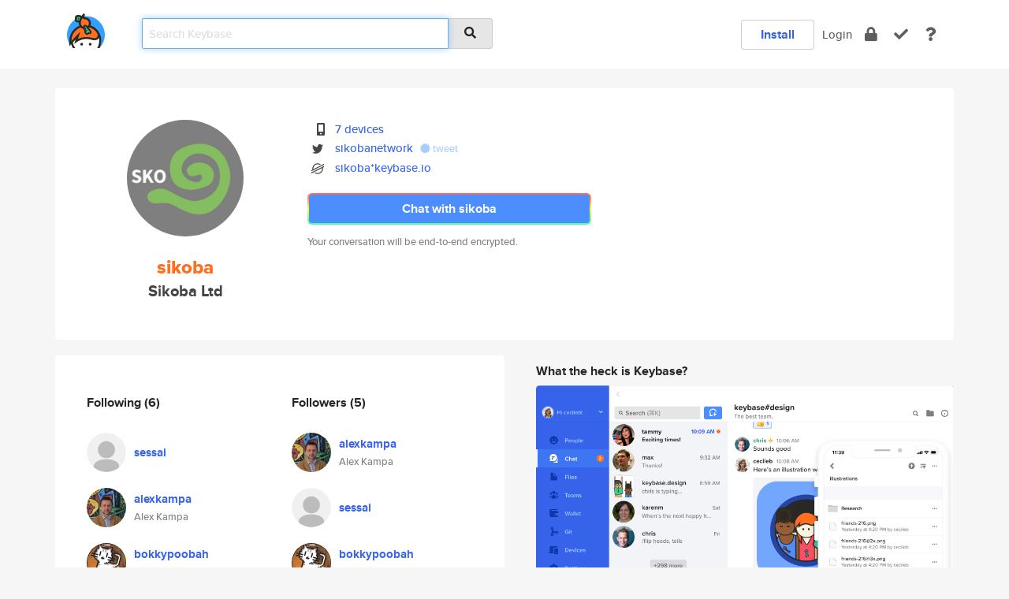

--- FILE ---
content_type: text/html; charset=utf-8
request_url: https://keybase.io/sikoba
body_size: 5837
content:
<!DOCTYPE html>
<html id="">

  <!--~~~~~~~~~~~~~~~~~~~~~~~~~~~~~~~~~~~~~~~~~~~~~~~~~~~~~~~~~~~~~~~~~~~~~~~~

                              K E Y   B A S E

                            crypto for everyone

                        because no one we know ever
                      seems to have a public key. :-(

     No Google Analytics or other 3rd party hosted script tags on Keybase.

     And this has the added bonus that we'll never be able to serve ad code.

                                    \o/  \o/
                                  keybase team

  ~~~~~~~~~~~~~~~~~~~~~~~~~~~~~~~~~~~~~~~~~~~~~~~~~~~~~~~~~~~~~~~~~~~~~~~~~-->

  <head>
    <title>sikoba (Sikoba Ltd) | Keybase</title>
    <meta       name="viewport"    content="width=device-width, initial-scale=1.0, maximum-scale=1.0, user-scalable=no">
    <link       href="/_/brew/_/52e9d104/sitewide-css.css"      rel="stylesheet">
    
    <script type="text/javascript" nonce="bfd3ee9e-00f4-49c7-9a66-e38fb8fc171a" src="/_/brew/_/906baaf9/sitewide-js.js"></script>

    <meta    charset="UTF-8" />
    

<meta name="Description" content="sikoba (Sikoba Ltd) is now on Keybase, an open source app for encryption and cryptography."><meta property="og:description" content="sikoba (Sikoba Ltd) is now on Keybase, an open source app for encryption and cryptography."><meta name="twitter:site" content="@sikobanetwork"><meta name="twitter:image" content="https://s3.amazonaws.com/keybase_processed_uploads/57d84459761749ef65926837b3dd9405_360_360.jpg"><meta name="twitter:title" content="sikoba (Sikoba Ltd) on Keybase"><meta name="twitter:description" content="sikoba (Sikoba Ltd) is now on Keybase, an open source app for encryption and cryptography."><meta property="og:image"  content="https://s3.amazonaws.com/keybase_processed_uploads/57d84459761749ef65926837b3dd9405_360_360.jpg"><meta property="og:image:width" content="360"><meta property="og:image:height" content="360">

    <script type="text/javascript" nonce="bfd3ee9e-00f4-49c7-9a66-e38fb8fc171a">
    window.csrf_token="lgHZIDJiOWQ5YTcxN2Y0ZTkzMzkzNTcyZjRkNWE2ZTkxNjA4zmlu1QfOAxcEAMDEICFThrhiKC+YIhEXKstWlGqSYWATgNJVG1fUPZaGICzn";
    </script>
  </head>

  
  <body id="">
  <div class="run-mode run-mode-prod">
    <div class="grid-monitor"> 
      <input id="url_base" type="hidden" value="https://keybase.io/"/>

        <div id="navbar-top">
          <div class="navbar navbar-fixed-top navbar-default" role="navigation" data-active-tab="">

            <div class="container navbar-container">
              <div class="row">

                <div class="col-xs-2 col-sm-1">
                  <div class="navbar-header">
                    <div class="navbar-brand">
                      <a href="/" aria-label="home">
                        <img src="/images/icons/icon-keybase-logo-48.png" srcset="/images/icons/icon-keybase-logo-48@2x.png 2x" width="48" height="48" />
                      </a>
                    </div>
                    <div class="staging-notice">Keybase Staging Server</div>
                  </div>
                </div>

                <div class="col-xs-10 col-sm-5">
                  <div class="nav-search-wrapper">
                    <div class="input-group form-group">
                      <input type="text" class="form-control auto-focus nav-search-input  " data-focus-priority="0" placeholder="Search Keybase"
                      autocapitalize="off" autocorrect="off" autocomplete="off" spellcheck="false">
                      <span class="input-group-addon"><i class="fas fa-search"></i></span>
                    </div>
                  </div>
                </div>

                <div class="col-xs-12 col-sm-6">    

      <table class="nav navbar-right navbar-buttons pull-right">
        <tr>
        
            <td>
              
              <a href="/download" class="btn btn-secondary">Install</a>
            </td>
            <td><a onclick="return false;" href="#_" class="navbar-link link-login ">Login</a></td>
            <td class="nav-btn "><div class="auto-tooltip" title="Encrypt"><a href="/encrypt" aria-label="encrypt"><i class="fas fa-lock"></i></a></div></td>
            <td class="nav-btn " ><div class="auto-tooltip" title="Verify"><a href="/verify" aria-label="verify"><i class="fas fa-check"></i></a></div></td>
            <td class="hidden-xs nav-btn "   ><div class="auto-tooltip" title="Docs"><a href="http://book.keybase.io" aria-label="docs"><i class="fas fa-question"></i></a></div></td>
          
        </tr>
      </table>
</div>

              </div>
            </div>
          </div>
        </div>



      
    

<div id="autoreset-event-error" class="container alert alert-warning" style="text-align:center; display:none;">
  <span id="autoreset-event-error-msg">  </span>
  <button type="button" class="close"><span id="autoreset-event-error-close">×</span></button>
</div>
<div id="autoreset-event-success" class="container alert alert-success" style="text-align:center; display:none;">
  <span id="autoreset-event-success-msg">  </span>
  <button type="button" class="close"><span id="autoreset-event-success-close">×</span></button>
</div>




      
      <div class="modal modal-primary" id="shared-modal" data-backdrop="static">
      </div>

      
      <div class="content">
        

<input type="hidden" id="is-self-view" value="0">
<div id="page-user">


    <div class="user-header">
    <div class="container">
      <div class="row header-row kb-main-card">
        <div class="col-sm-4 col-lg-3 col-profile-heading">
          
<div class="profile-heading" data-username="sikoba" data-uid="2b2d04e7819f723a98bf7bd9e143ca19">

  <div class="picture user-profile-picture">
    
        <img src="https://s3.amazonaws.com/keybase_processed_uploads/57d84459761749ef65926837b3dd9405_360_360.jpg" class="img-circle" width="148" height="148">
      
  </div>


  <div class="full-name ">
    <div class="username ">sikoba</div>
    
        Sikoba Ltd
      
  </div>
  

  

</div>

        </div>
        <div class="col-sm-8 col-lg-9 col-identity-heading">
          
<div class="identity-heading">

  <div class="visible-xs">
    
<div class="track-action-wrapper">
  

  <span class="btn-gradient"><a href="#_" onclick="return false;" class="btn btn-primary   app-redirector app-redirector-primary" data-app-target="chat/sikoba"><span class="hidden-xs">Chat with sikoba</span><span class="visible-xs">Start a chat</span></a></span><br/>
  <span class="small">Your conversation will be end-to-end encrypted.</span>

  

</div>

  </div>

  <div class="row">
    <div class="col-sm-7">
        
    

        

  <div class="identity-table">
    
        <div class="it-item">
          <i class="icon-kb-iconfont-identity-devices"></i>
          <a href="/sikoba/devices">7 devices</a>
        </div>
      
<div class="it-item">
  <img class="it-icon" width="16px" height="16px"
     srcset="/images/paramproofs/services/twitter/logo_black_16.png 16w, /images/paramproofs/services/twitter/logo_black_16@2x.png 32w" />

  <a href="https://twitter.com/sikobanetwork" rel="me">sikobanetwork</a>
  <span class="proof-tags">
  
        <a class="proof-tag proof-tag-state-1" href="https://twitter.com/sikobanetwork/status/843407311343370240"><i class="fas fa-certificate"></i>
          tweet
        </a>
      
  </span>
</div>

          <div class="it-item">
            <img class="it-icon" width="16px" height="16px"
     srcset="/images/paramproofs/services/stellar/logo_black_16.png 16w, /images/paramproofs/services/stellar/logo_black_16@2x.png 32w" />

            <a href="#_" onclick="return false;" class="view-stellar-address"
              data-username="sikoba">sikoba*keybase.io</a>
          </div>
        
    <div class="clearfix"></div>
  </div>

        
<div class="identity-table">
  

  <div class="clearfix"></div>
</div>

    </div>
    <div class="col-sm-5 col-dropdown">
        

    </div>
  </div>

  

  <div class="hidden-xs">
    
<div class="track-action-wrapper">
  

  <span class="btn-gradient"><a href="#_" onclick="return false;" class="btn btn-primary btn-md app-redirector app-redirector-primary" data-app-target="chat/sikoba"><span class="hidden-xs">Chat with sikoba</span><span class="visible-xs">Start a chat</span></a></span><br/>
  <span class="small">Your conversation will be end-to-end encrypted.</span>

  

</div>

  </div>

</div>

        </div>
      </div>
    </div>
  </div>

  <div class="user-body">

    <div class="container">
      <div class="row">
        <div class="col-md-6 col-tracking-table">

          

          

<div class="tracking" id="profile-tracking-section">
  
    <div class="row">
      <div class="col-xs-12 kb-main-card">

          <div class="row">
            <div class="col-xs-6 tracking-col">
              <h4>Following <span class="num">(6)</span></h4>
              <table class="follower-table">
                
      <tr data-uid="94c17a2aac559f7cb4e9fe33522fad19" class="follower-row">
        <td>
          
              <a href="/sessai"><img class="img img-circle" src="/images/no-photo/placeholder-avatar-180-x-180.png" width="50" height="50"></a>
            
        </td>
        <td class="td-follower-info">
          <a href="/sessai" class="username ">sessai</a><br/>
          <span class="small"></span>
        </td>
      </tr>
    
      <tr data-uid="157abc4e898a90160a27ccf9c766db19" class="follower-row">
        <td>
          
              <a href="/alexkampa"><img class="img img-circle" src="https://s3.amazonaws.com/keybase_processed_uploads/0714ee1d2ce803cc554868b3674cde05_200_200.jpg" width="50" height="50"></a>
            
        </td>
        <td class="td-follower-info">
          <a href="/alexkampa" class="username ">alexkampa</a><br/>
          <span class="small">Alex Kampa</span>
        </td>
      </tr>
    
      <tr data-uid="a578234d26da910d7d64d7df93abec19" class="follower-row">
        <td>
          
              <a href="/bokkypoobah"><img class="img img-circle" src="https://s3.amazonaws.com/keybase_processed_uploads/b524a2b09c299ad116a0c3d00a90db05_200_200.png" width="50" height="50"></a>
            
        </td>
        <td class="td-follower-info">
          <a href="/bokkypoobah" class="username ">bokkypoobah</a><br/>
          <span class="small">Bokky Poobah</span>
        </td>
      </tr>
    
      <tr data-uid="a594c107fe1888b69c98987062e5b919" class="follower-row">
        <td>
          
              <a href="/jbaylina"><img class="img img-circle" src="https://s3.amazonaws.com/keybase_processed_uploads/1d60a68f6cd90665e54e1b6e50ca4005_200_200.jpg" width="50" height="50"></a>
            
        </td>
        <td class="td-follower-info">
          <a href="/jbaylina" class="username ">jbaylina</a><br/>
          <span class="small">Jordi Baylina Melé</span>
        </td>
      </tr>
    
      <tr data-uid="9eefea14c095ba5679aafb265c31da19" class="follower-row">
        <td>
          
              <a href="/sschutte"><img class="img img-circle" src="https://s3.amazonaws.com/keybase_processed_uploads/0ac637c6b6260b8746a78fdf916c8205_200_200_square_200.jpeg" width="50" height="50"></a>
            
        </td>
        <td class="td-follower-info">
          <a href="/sschutte" class="username ">sschutte</a><br/>
          <span class="small">Shaun Schutte</span>
        </td>
      </tr>
    
      <tr data-uid="0f057a1a01de22e1352b88b2c3a7b019" class="follower-row">
        <td>
          
              <a href="/rolandk"><img class="img img-circle" src="https://s3.amazonaws.com/keybase_processed_uploads/e1974fff4da38490a34d2f054bafcf05_200_200_square_200.jpeg" width="50" height="50"></a>
            
        </td>
        <td class="td-follower-info">
          <a href="/rolandk" class="username ">rolandk</a><br/>
          <span class="small">Roland Kofler</span>
        </td>
      </tr>
    

              </table>
            </div>
            <div class="col-xs-6 trackers-col">
              <h4>Followers <span class="num">(5)</span></h4>
              <table class="follower-table">
                
      <tr data-uid="157abc4e898a90160a27ccf9c766db19" class="follower-row">
        <td>
          
              <a href="/alexkampa"><img class="img img-circle" src="https://s3.amazonaws.com/keybase_processed_uploads/0714ee1d2ce803cc554868b3674cde05_200_200.jpg" width="50" height="50"></a>
            
        </td>
        <td class="td-follower-info">
          <a href="/alexkampa" class="username ">alexkampa</a><br/>
          <span class="small">Alex Kampa</span>
        </td>
      </tr>
    
      <tr data-uid="94c17a2aac559f7cb4e9fe33522fad19" class="follower-row">
        <td>
          
              <a href="/sessai"><img class="img img-circle" src="/images/no-photo/placeholder-avatar-180-x-180.png" width="50" height="50"></a>
            
        </td>
        <td class="td-follower-info">
          <a href="/sessai" class="username ">sessai</a><br/>
          <span class="small"></span>
        </td>
      </tr>
    
      <tr data-uid="a578234d26da910d7d64d7df93abec19" class="follower-row">
        <td>
          
              <a href="/bokkypoobah"><img class="img img-circle" src="https://s3.amazonaws.com/keybase_processed_uploads/b524a2b09c299ad116a0c3d00a90db05_200_200.png" width="50" height="50"></a>
            
        </td>
        <td class="td-follower-info">
          <a href="/bokkypoobah" class="username ">bokkypoobah</a><br/>
          <span class="small">Bokky Poobah</span>
        </td>
      </tr>
    
      <tr data-uid="9eefea14c095ba5679aafb265c31da19" class="follower-row">
        <td>
          
              <a href="/sschutte"><img class="img img-circle" src="https://s3.amazonaws.com/keybase_processed_uploads/0ac637c6b6260b8746a78fdf916c8205_200_200_square_200.jpeg" width="50" height="50"></a>
            
        </td>
        <td class="td-follower-info">
          <a href="/sschutte" class="username ">sschutte</a><br/>
          <span class="small">Shaun Schutte</span>
        </td>
      </tr>
    
      <tr data-uid="0f057a1a01de22e1352b88b2c3a7b019" class="follower-row">
        <td>
          
              <a href="/rolandk"><img class="img img-circle" src="https://s3.amazonaws.com/keybase_processed_uploads/e1974fff4da38490a34d2f054bafcf05_200_200_square_200.jpeg" width="50" height="50"></a>
            
        </td>
        <td class="td-follower-info">
          <a href="/rolandk" class="username ">rolandk</a><br/>
          <span class="small">Roland Kofler</span>
        </td>
      </tr>
    

              </table>
            </div>
          </div>
        </div>
      </div>

    

  
      <div class="row row-other-people">
        <div class="col-xs-12 kb-main-card">
          <div class="row">
            <div class="col-xs-12">
              <h4>Browse others <span class="num">(12)</span></h4>
            </div>
            
                <div class="col-xs-6 trackers-col">
                  <table class="follower-table">
                    
      <tr data-uid="60835fac306fe7e008e987255e53b500" class="follower-row">
        <td>
          
              <a href="/gordin"><img class="img img-circle" src="https://s3.amazonaws.com/keybase_processed_uploads/6738c3bd241a0ddd1efc8b5a1c57b105_200_200_square_200.jpeg" width="50" height="50"></a>
            
        </td>
        <td class="td-follower-info">
          <a href="/gordin" class="username ">gordin</a><br/>
          <span class="small">Andreas Guth</span>
        </td>
      </tr>
    

                  </table>
                </div>
              
                <div class="col-xs-6 trackers-col">
                  <table class="follower-table">
                    
      <tr data-uid="60a67a9d911a6fb668eb5869c19fec19" class="follower-row">
        <td>
          
              <a href="/andjalakinidol"><img class="img img-circle" src="https://s3.amazonaws.com/keybase_processed_uploads/1e7bb9c9f3b70c3ce4c2cc8614573105_200_200.jpg" width="50" height="50"></a>
            
        </td>
        <td class="td-follower-info">
          <a href="/andjalakinidol" class="username ">andjalakinidol</a><br/>
          <span class="small">Andjelika Jankovic</span>
        </td>
      </tr>
    

                  </table>
                </div>
              
                <div class="col-xs-6 trackers-col">
                  <table class="follower-table">
                    
      <tr data-uid="60bc5330bb7652ee149533004b3ea219" class="follower-row">
        <td>
          
              <a href="/shellbug"><img class="img img-circle" src="https://s3.amazonaws.com/keybase_processed_uploads/ac869435eb3391dfcd07e79e629ec305_200_200.jpg" width="50" height="50"></a>
            
        </td>
        <td class="td-follower-info">
          <a href="/shellbug" class="username ">shellbug</a><br/>
          <span class="small">Shelly</span>
        </td>
      </tr>
    

                  </table>
                </div>
              
                <div class="col-xs-6 trackers-col">
                  <table class="follower-table">
                    
      <tr data-uid="60c3069b80d4f746972bfb96dc43e819" class="follower-row">
        <td>
          
              <a href="/sithari"><img class="img img-circle" src="https://s3.amazonaws.com/keybase_processed_uploads/5ec954a6d8bdd3abe40c2fc664532105_200_200_square_200.jpeg" width="50" height="50"></a>
            
        </td>
        <td class="td-follower-info">
          <a href="/sithari" class="username ">sithari</a><br/>
          <span class="small">Rakesh</span>
        </td>
      </tr>
    

                  </table>
                </div>
              
                <div class="col-xs-6 trackers-col">
                  <table class="follower-table">
                    
      <tr data-uid="606f64a3fd1546756ba55990ec82ac19" class="follower-row">
        <td>
          
              <a href="/zanzarismo"><img class="img img-circle" src="/images/no-photo/placeholder-avatar-180-x-180.png" width="50" height="50"></a>
            
        </td>
        <td class="td-follower-info">
          <a href="/zanzarismo" class="username ">zanzarismo</a><br/>
          <span class="small"></span>
        </td>
      </tr>
    

                  </table>
                </div>
              
                <div class="col-xs-6 trackers-col">
                  <table class="follower-table">
                    
      <tr data-uid="60bf255d27f8d0aafa4d33d656159900" class="follower-row">
        <td>
          
              <a href="/santheo"><img class="img img-circle" src="https://s3.amazonaws.com/keybase_processed_uploads/5d59bcb9e07e01c2c8106947ab60a705_200_200_square_200.jpeg" width="50" height="50"></a>
            
        </td>
        <td class="td-follower-info">
          <a href="/santheo" class="username ">santheo</a><br/>
          <span class="small">Sandor Weisz</span>
        </td>
      </tr>
    

                  </table>
                </div>
              
                <div class="col-xs-6 trackers-col">
                  <table class="follower-table">
                    
      <tr data-uid="60ec902ed1aebd922a810821283f5819" class="follower-row">
        <td>
          
              <a href="/markusflandorfer"><img class="img img-circle" src="/images/no-photo/placeholder-avatar-180-x-180.png" width="50" height="50"></a>
            
        </td>
        <td class="td-follower-info">
          <a href="/markusflandorfer" class="username ">markusflandorfer</a><br/>
          <span class="small"></span>
        </td>
      </tr>
    

                  </table>
                </div>
              
                <div class="col-xs-6 trackers-col">
                  <table class="follower-table">
                    
      <tr data-uid="603142dd2dc31aaada14c1c855ae4b19" class="follower-row">
        <td>
          
              <a href="/vatsa375"><img class="img img-circle" src="/images/no-photo/placeholder-avatar-180-x-180.png" width="50" height="50"></a>
            
        </td>
        <td class="td-follower-info">
          <a href="/vatsa375" class="username ">vatsa375</a><br/>
          <span class="small"></span>
        </td>
      </tr>
    

                  </table>
                </div>
              
                <div class="col-xs-6 trackers-col">
                  <table class="follower-table">
                    
      <tr data-uid="60531c866221cc25e719624e6d53b319" class="follower-row">
        <td>
          
              <a href="/bjorgens"><img class="img img-circle" src="/images/no-photo/placeholder-avatar-180-x-180.png" width="50" height="50"></a>
            
        </td>
        <td class="td-follower-info">
          <a href="/bjorgens" class="username ">bjorgens</a><br/>
          <span class="small">Bryan Jorgensen</span>
        </td>
      </tr>
    

                  </table>
                </div>
              
                <div class="col-xs-6 trackers-col">
                  <table class="follower-table">
                    
      <tr data-uid="60760e94dc16572fe30b08bec299a419" class="follower-row">
        <td>
          
              <a href="/kpl_"><img class="img img-circle" src="https://s3.amazonaws.com/keybase_processed_uploads/d00f957ccfdf4241ff80878fdabd6d05_200_200.jpg" width="50" height="50"></a>
            
        </td>
        <td class="td-follower-info">
          <a href="/kpl_" class="username ">kpl_</a><br/>
          <span class="small">Kirsten Pomales Langenbrunner</span>
        </td>
      </tr>
    

                  </table>
                </div>
              
                <div class="col-xs-6 trackers-col">
                  <table class="follower-table">
                    
      <tr data-uid="60fe67bf4bbc7627c39694f173dc5519" class="follower-row">
        <td>
          
              <a href="/michaelkheder"><img class="img img-circle" src="https://s3.amazonaws.com/keybase_processed_uploads/89821d106d135d6751286b3897903c05_200_200.jpeg" width="50" height="50"></a>
            
        </td>
        <td class="td-follower-info">
          <a href="/michaelkheder" class="username ">michaelkheder</a><br/>
          <span class="small">Michael Kheder</span>
        </td>
      </tr>
    

                  </table>
                </div>
              
                <div class="col-xs-6 trackers-col">
                  <table class="follower-table">
                    
      <tr data-uid="600ac9260b5342bab785e3dd086fcd19" class="follower-row">
        <td>
          
              <a href="/carefulcactus"><img class="img img-circle" src="/images/no-photo/placeholder-avatar-180-x-180.png" width="50" height="50"></a>
            
        </td>
        <td class="td-follower-info">
          <a href="/carefulcactus" class="username ">carefulcactus</a><br/>
          <span class="small">Megan Setphens</span>
        </td>
      </tr>
    

                  </table>
                </div>
              
          </div>
        </div>
      </div>
    
</div>


        </div>
        <div class="col-md-6 col-stuff kb-sub-card">
          

<div class="command-line-examples hidden-xs">
  
      <h4>What the heck is Keybase?</h4>
    
  <img id="screenshot1" class="img img-responsive" src="/images/screenshots/keybase-nav-v2.png" width="1550" height="1103">
  <p style="text-align:center;margin-top:30px;"></p>

    <center style="margin-bottom:30px;">
      
    <div class="install-badge">
      <a
        href="#_"
        data-use-direct="true"
        data-target="https://prerelease.keybase.io/Keybase.dmg"
        data-platform="macOS"
        data-context="user-stuff-col"
        class="install-link"
      >
        <img
          srcset="/images/badges/install-badge-macos-168-56.png, /images/badges/install-badge-macos-168-56@2x.png 2x, /images/badges/install-badge-macos-168-56@3x.png 3x"
          src="/images/badges/install-badge-macos-168-56@3x.png"
          width="168"
          height="56"
        >
      </a>

      
    </div>
  

    </center>

  
      <h3 id="keybase-is-an-open-source-app">Keybase is an open source app</h3>
<p>Keybase comes with everything you need to manage your identity,
create secure chats, and share files privately. It&#39;s free.</p>
<p>It&#39;s fun too.</p>
<p>Over 100,000 people have joined Keybase so far to prove their identities, and it&#39;s growing rapidly.</p>

    



</div>

        </div>
      </div>
    </div>
  </div>

</div>

      </div>

      <div class="footer">
  
      <div class="container hidden-xs">
        <div class="row">
          <div class="col-xs-12 col-sm-6 col-md-5 col-lg-4">
            <img src="/images/walkthrough/footprints_transp.png"  class="img-responsive" width="1000" height="272">
          </div>
        </div>
      </div>
    

<div class="container text-center hidden-xs">
  <div>

    <small>
      Keybase, 2026
    | Available within Tor at <strong>http://keybase5wmilwokqirssclfnsqrjdsi7jdir5wy7y7iu3tanwmtp6oid.onion</strong><br/><br/>

    </small>

      <a href="/download">install Keybase</a>
      | <a href="/blog">read our blog</a>
      | <a href="/docs">documentation</a>
      | <a href="/docs/bug_reporting">bug reporting</a>
      | <a href="/docs/secadv">security advisories</a>
      <br><a href="/docs/terms">terms</a>
      &amp; <a href="/docs/privacypolicy">privacy</a>
      &amp; <a href="/docs/california-ccpa">california ccpa</a>
      &amp; <a href="/docs/acceptable-use-policy">acceptable use</a><br>
        <a href="/jobs">jobs @ keybase</a>
    </div>
  </div>
</div>
<div class="container text-center visible-xs" id="mobile-footer" style="padding:20px 0">

  

  <div style="margin-bottom:20px">
    <a href="https://github.com/keybase/client/issues" rel="noopener noreferrer">Please send us feedback &amp; bug reports</a>.
  </div>
  Keybase, 2026
    | <a href="/blog">read our blog</a>
    <br><a href="/docs/terms">terms</a>
    &amp; <a href="/docs/privacypolicy">privacy</a>
    &amp; <a href="/docs/secadv">security advisories</a>
    &amp; <a href="/docs/california-ccpa">california ccpa</a>
    &amp; <a href="/docs/acceptable-use-policy">acceptable use</a>
  </div>
</div>


    </div>
  </div>
  <script type="text/javascript" nonce="bfd3ee9e-00f4-49c7-9a66-e38fb8fc171a">
    window.session = new Session()
    window.run_mode = "prod";
  </script>
  </body>
</html>
